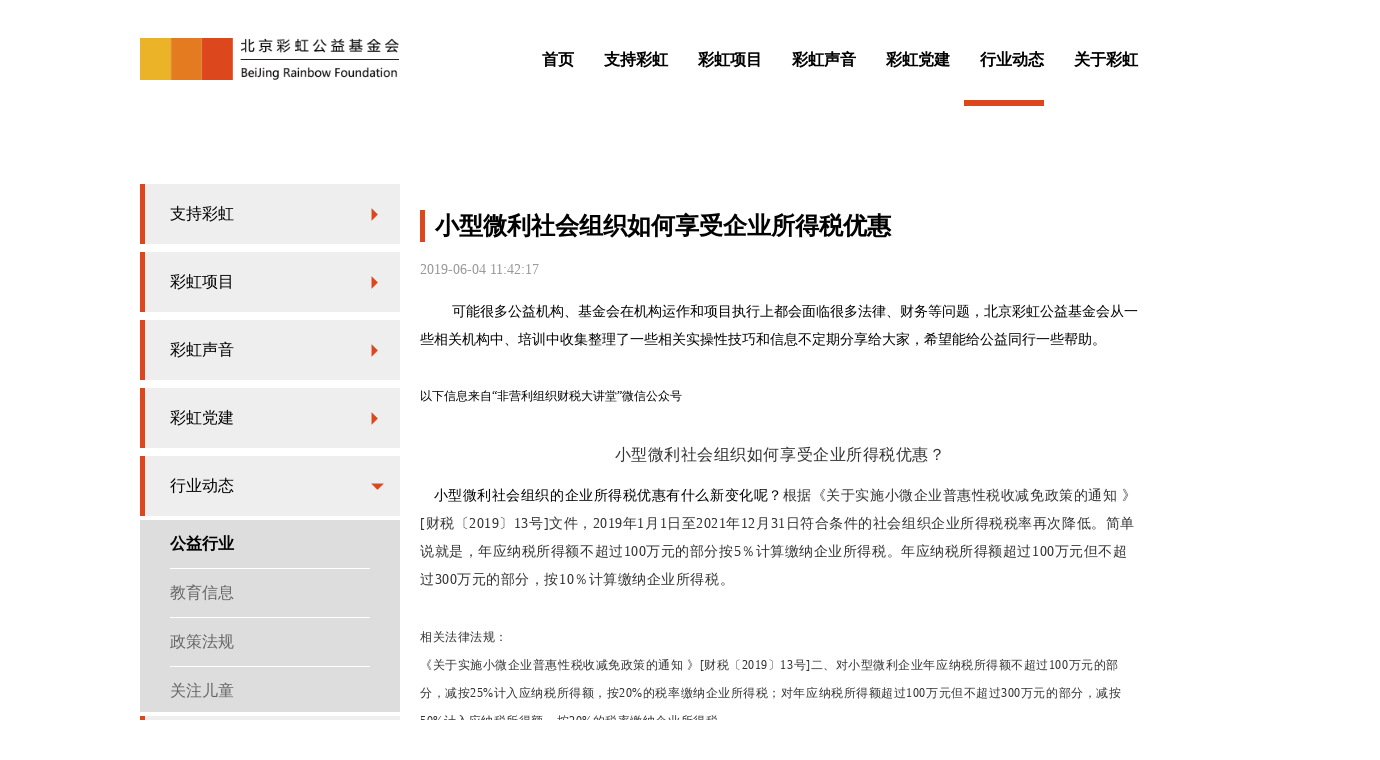

--- FILE ---
content_type: text/html; charset=UTF-8
request_url: http://www.rainbowfoundation.cn/news/media/291
body_size: 6106
content:
<!doctype html>
<html>
<head>
    <base href="http://www.rainbowfoundation.cn/"/>
    <title>小型微利社会组织如何享受企业所得税优惠|公益行业|北京彩虹公益基金会</title>
    <meta charset="utf-8">
    <meta name="keywords" content="北京彩虹公益基金会,彩虹,彩虹基金会,彩虹公益,童书盟,留守儿童,流动儿童" />
    <meta name="description" content="【北京彩虹公益基金会唯一官方网站，网址已在北京市民政局备案登记】基金会于2013年在北京市民政局注册成立，旨在关注教育，帮助孩子自信、健康、有尊严的成长。促进中国困境儿童（留守儿童、流动儿童）享有平等教育的机会，资助贫困学生、提高儿童人文素养、开展儿童心灵成长教育。" />
    <meta name="author" content="北京拓创迪信息技术有限公司" />
    <meta name="copyright" content="Copyright ©2016 北京彩虹公益基金会 Inc. All Rights Reserved" />
    <script src="assets/pc/js/jquery.min.js"></script>
    <script src="assets/pc/js/jquery.SuperSlide.js"></script>
    <script src="assets/pc/js/main.js?v=2.0"></script>
    <link rel="stylesheet" type="text/css" href="assets/pc/css/style.css?v=2.0">
</head>
<body class="body6 new_body">
<div class="header_body">

    <div class="nav_body">
    <div class="main_nav">
        <ul class="nav_list">
            <li class="nav_one nav1">
                <a href="/">首页</a>
            </li>
                            <li class="nav_one nav2">
                    <a href="/support">支持彩虹</a>
                    <ul class="nav_two nav_two2">
                                                    <li class="nav_two_li">
                                <a class="nav_two_a" href="/support/volunteer">加入志愿者</a>
                                                            </li>
                                                    <li class="nav_two_li">
                                <a class="nav_two_a" href="/support/partner">成为合作伙伴</a>
                                                            </li>
                                                    <li class="nav_two_li">
                                <a class="nav_two_a" href="/support/job">加入彩虹</a>
                                                            </li>
                                            </ul>
                </li>
                                <li class="nav_one nav3">
                    <a href="/project">彩虹项目</a>
                    <ul class="nav_two nav_two3">
                                                    <li class="nav_two_li">
                                <a class="nav_two_a" href="/project/rainbow-home">彩虹之家</a>
                                                            </li>
                                                    <li class="nav_two_li">
                                <a class="nav_two_a" href="/project/chorus">彩虹合唱团</a>
                                                            </li>
                                                    <li class="nav_two_li">
                                <a class="nav_two_a" href="/project/tech-dream">彩虹科技梦</a>
                                                            </li>
                                                    <li class="nav_two_li">
                                <a class="nav_two_a" href="/project/nature-education">自然教育</a>
                                                            </li>
                                                    <li class="nav_two_li">
                                <a class="nav_two_a" href="/project/other">其它项目</a>
                                                            </li>
                                            </ul>
                </li>
                                <li class="nav_one nav4">
                    <a href="/voice">彩虹声音</a>
                    <ul class="nav_two nav_two4">
                                                    <li class="nav_two_li">
                                <a class="nav_two_a" href="/voice/achievement">彩虹成果</a>
                                                            </li>
                                                    <li class="nav_two_li">
                                <a class="nav_two_a" href="/voice/future-plan">彩虹计划</a>
                                                            </li>
                                                    <li class="nav_two_li">
                                <a class="nav_two_a" href="/voice/annals">彩虹年报</a>
                                                            </li>
                                            </ul>
                </li>
                                <li class="nav_one nav5">
                    <a href="/party-building">彩虹党建</a>
                    <ul class="nav_two nav_two5">
                                                    <li class="nav_two_li">
                                <a class="nav_two_a" href="/party-building/dialogue">学习讲话</a>
                                                            </li>
                                                    <li class="nav_two_li">
                                <a class="nav_two_a" href="/party-building/poverty-relief">精准扶贫</a>
                                                            </li>
                                                    <li class="nav_two_li">
                                <a class="nav_two_a" href="/party-building/communication ">交流共建</a>
                                                            </li>
                                            </ul>
                </li>
                                <li class="nav_one nav6">
                    <a href="/news">行业动态</a>
                    <ul class="nav_two nav_two6">
                                                    <li class="nav_two_li">
                                <a class="nav_two_a" href="/news/media">公益行业</a>
                                                            </li>
                                                    <li class="nav_two_li">
                                <a class="nav_two_a" href="/news/education">教育信息</a>
                                                            </li>
                                                    <li class="nav_two_li">
                                <a class="nav_two_a" href="/news/3">政策法规</a>
                                                            </li>
                                                    <li class="nav_two_li">
                                <a class="nav_two_a" href="/news/focusing">关注儿童</a>
                                                            </li>
                                            </ul>
                </li>
                                <li class="nav_one nav7">
                    <a href="/about-us">关于彩虹</a>
                    <ul class="nav_two nav_two7">
                                                    <li class="nav_two_li">
                                <a class="nav_two_a" href="/about-us/intro">基金会简介</a>
                                                            </li>
                                                    <li class="nav_two_li">
                                <a class="nav_two_a" href="/about-us/join-us">合作伙伴</a>
                                                            </li>
                                                    <li class="nav_two_li">
                                <a class="nav_two_a" href="/about-us/updates">基金会动态</a>
                                                            </li>
                                                    <li class="nav_two_li">
                                <a class="nav_two_a" href="/about-us/rainbow-album">看见彩虹</a>
                                                            </li>
                                                    <li class="nav_two_li">
                                <a class="nav_two_a" href="/about-us/public">公开透明</a>
                                                            </li>
                                            </ul>
                </li>
                            <!-- <li class="nav_one nav8">
                <a href="#">爱心捐赠入口</a>
            </li> -->
        </ul>
    </div>
    <div class="nav_top_left"><a href="/"><img src="assets/pc/images/logo.png" class="logo" /></a></div>
    <!-- <div class="nav_top_right"><a href="#">爱心捐赠入口</a></div> -->
</div></div>

<div class="about_panel ">
    <div class="about_main clearfix">
        <div class="right">
            <div class="right_news_title">小型微利社会组织如何享受企业所得税优惠</div>
            <div class="right_news_date">2019-06-04 11:42:17</div>

            <div class="news_content">
                <p><span style="font-family: &quot;Microsoft YaHei&quot;;">&nbsp; &nbsp; &nbsp; &nbsp; 可能很多公益机构、基金会在机构运作和项目执行上都会面临很多法律、财务等问题，北京彩虹公益基金会从一些相关机构中、培训中收集整理了一些相关实操性技巧和信息不定期分享给大家，希望能给公益同行一些帮助。&nbsp;&nbsp;</span></p><p><br/></p><p><span style="font-size: 12px;">以下信息来自“非营利组织财税大讲堂”微信公众号</span></p><p><br/></p><h2 class="rich_media_title" style="margin: 0px 0px 14px; padding: 0px; font-weight: 400; font-size: 22px; line-height: 1.4; color: rgb(51, 51, 51); font-family: -apple-system-font, BlinkMacSystemFont, &quot;Helvetica Neue&quot;, &quot;PingFang SC&quot;, &quot;Hiragino Sans GB&quot;, &quot;Microsoft YaHei UI&quot;, &quot;Microsoft YaHei&quot;, Arial, sans-serif; letter-spacing: 0.544px; white-space: normal; background-color: rgb(255, 255, 255); text-align: center;"><span style="font-size: 16px;">小型微利社会组织如何享受企业所得税优惠？</span></h2><p><span style="font-size: 14px;"><span style="margin: 0px; padding: 0px; max-width: 100%; letter-spacing: 0.544px; background-color: rgb(255, 255, 255); text-indent: 28px; text-align: justify; font-family: 宋体; box-sizing: border-box !important; overflow-wrap: break-word !important;">&nbsp; &nbsp;小型微利社会组织的企业所得税优惠有什么新变化呢？</span><span style="margin: 0px; padding: 0px; max-width: 100%; color: rgb(51, 51, 51); letter-spacing: 0.544px; background-color: rgb(255, 255, 255); text-indent: 28px; text-align: justify; font-family: 宋体; box-sizing: border-box !important; overflow-wrap: break-word !important;">根据</span><span style="margin: 0px; padding: 0px; max-width: 100%; color: rgb(51, 51, 51); letter-spacing: 0.544px; background-color: rgb(255, 255, 255); text-indent: 28px; text-align: justify; font-family: Calibri; box-sizing: border-box !important; overflow-wrap: break-word !important;"><span style="margin: 0px; padding: 0px; max-width: 100%; font-family: 宋体;">《关于实施小微企业普惠性税收减免政策的通知</span>&nbsp;<span style="margin: 0px; padding: 0px; max-width: 100%; font-family: 宋体;">》</span></span><span style="margin: 0px; padding: 0px; max-width: 100%; color: rgb(51, 51, 51); letter-spacing: 0.544px; background-color: rgb(255, 255, 255); text-indent: 28px; text-align: justify; font-family: 宋体; box-sizing: border-box !important; overflow-wrap: break-word !important;">[</span><span style="margin: 0px; padding: 0px; max-width: 100%; color: rgb(51, 51, 51); letter-spacing: 0.544px; background-color: rgb(255, 255, 255); text-indent: 28px; text-align: justify; font-family: Calibri; box-sizing: border-box !important; overflow-wrap: break-word !important;"><span style="margin: 0px; padding: 0px; max-width: 100%; font-family: 宋体;">财税〔</span>2019<span style="margin: 0px; padding: 0px; max-width: 100%; font-family: 宋体;">〕</span>13<span style="margin: 0px; padding: 0px; max-width: 100%; font-family: 宋体;">号</span>]</span><span style="margin: 0px; padding: 0px; max-width: 100%; color: rgb(51, 51, 51); letter-spacing: 0.544px; background-color: rgb(255, 255, 255); text-indent: 28px; text-align: justify; font-family: 宋体; box-sizing: border-box !important; overflow-wrap: break-word !important;">文件，2019年<span style="margin: 0px; padding: 0px; max-width: 100%; font-family: Calibri;">1</span>月<span style="margin: 0px; padding: 0px; max-width: 100%; font-family: Calibri;">1</span>日至<span style="margin: 0px; padding: 0px; max-width: 100%; font-family: Calibri;">2021</span>年<span style="margin: 0px; padding: 0px; max-width: 100%; font-family: Calibri;">12</span>月<span style="margin: 0px; padding: 0px; max-width: 100%; font-family: Calibri;">31</span>日符合条件的社会组织企业所得税税率再次降低。简单说就是</span><span style="margin: 0px; padding: 0px; max-width: 100%; color: rgb(51, 51, 51); letter-spacing: 0.544px; background-color: rgb(255, 255, 255); text-indent: 28px; text-align: justify; font-family: Calibri; box-sizing: border-box !important; overflow-wrap: break-word !important;"><span style="margin: 0px; padding: 0px; max-width: 100%; font-family: 宋体;">，年应纳税所得额不超过</span>100<span style="margin: 0px; padding: 0px; max-width: 100%; font-family: 宋体;">万元的部分按</span>5<span style="margin: 0px; padding: 0px; max-width: 100%; font-family: 宋体;">％</span></span><span style="margin: 0px; padding: 0px; max-width: 100%; color: rgb(51, 51, 51); letter-spacing: 0.544px; background-color: rgb(255, 255, 255); text-indent: 28px; text-align: justify; font-family: 宋体; box-sizing: border-box !important; overflow-wrap: break-word !important;">计算缴纳企业所得税</span><span style="margin: 0px; padding: 0px; max-width: 100%; color: rgb(51, 51, 51); letter-spacing: 0.544px; background-color: rgb(255, 255, 255); text-indent: 28px; text-align: justify; font-family: Calibri; box-sizing: border-box !important; overflow-wrap: break-word !important;"><span style="margin: 0px; padding: 0px; max-width: 100%; font-family: 宋体;">。年应纳税所得额超过</span>100<span style="margin: 0px; padding: 0px; max-width: 100%; font-family: 宋体;">万元但不超过</span>300<span style="margin: 0px; padding: 0px; max-width: 100%; font-family: 宋体;">万元的部分，按</span>10<span style="margin: 0px; padding: 0px; max-width: 100%; font-family: 宋体;">％</span></span><span style="margin: 0px; padding: 0px; max-width: 100%; color: rgb(51, 51, 51); letter-spacing: 0.544px; background-color: rgb(255, 255, 255); text-indent: 28px; text-align: justify; font-family: 宋体; box-sizing: border-box !important; overflow-wrap: break-word !important;">计算缴纳企业所得税。</span></span></p><p><span style="margin: 0px; padding: 0px; max-width: 100%; color: rgb(51, 51, 51); font-size: 16px; letter-spacing: 0.544px; background-color: rgb(255, 255, 255); text-indent: 28px; text-align: justify; font-family: 宋体; box-sizing: border-box !important; overflow-wrap: break-word !important;"><br/></span></p><p><span style="margin: 0px; padding: 0px; max-width: 100%; color: rgb(51, 51, 51); letter-spacing: 0.544px; background-color: rgb(255, 255, 255); text-indent: 28px; text-align: justify; font-family: 宋体; font-size: 12px; box-sizing: border-box !important; overflow-wrap: break-word !important;">相关法律法规：</span></p><p><span style="margin: 0px; padding: 0px; max-width: 100%; color: rgb(51, 51, 51); letter-spacing: 0.544px; background-color: rgb(255, 255, 255); text-indent: 28px; text-align: justify; font-family: 宋体; font-size: 12px; box-sizing: border-box !important; overflow-wrap: break-word !important;"><span style="margin: 0px; padding: 0px; max-width: 100%; color: rgb(51, 51, 51); letter-spacing: 0.544px; text-align: justify; text-indent: 28px; background-color: rgb(255, 255, 255); font-family: Calibri;">《关于实施小微企业普惠性税收减免政策的通知&nbsp;》</span>[<span style="margin: 0px; padding: 0px; max-width: 100%; color: rgb(51, 51, 51); letter-spacing: 0.544px; text-align: justify; text-indent: 28px; background-color: rgb(255, 255, 255); font-family: Calibri;">财税〔2019〕13号]</span>二、对小型微利企业年应纳税所得额不超过100万元的部分，减按<span style="color: rgb(51, 51, 51); letter-spacing: 0.544px; background-color: rgb(255, 255, 255); text-indent: 28px; text-align: justify; margin: 0px; padding: 0px; max-width: 100%; font-family: Calibri;">25%</span>计入应纳税所得额，按<span style="color: rgb(51, 51, 51); letter-spacing: 0.544px; background-color: rgb(255, 255, 255); text-indent: 28px; text-align: justify; margin: 0px; padding: 0px; max-width: 100%; font-family: Calibri;">20%</span>的税率缴纳企业所得税；对年应纳税所得额超过<span style="color: rgb(51, 51, 51); letter-spacing: 0.544px; background-color: rgb(255, 255, 255); text-indent: 28px; text-align: justify; margin: 0px; padding: 0px; max-width: 100%; font-family: Calibri;">100</span>万元但不超过<span style="color: rgb(51, 51, 51); letter-spacing: 0.544px; background-color: rgb(255, 255, 255); text-indent: 28px; text-align: justify; margin: 0px; padding: 0px; max-width: 100%; font-family: Calibri;">300</span>万元的部分，减按<span style="color: rgb(51, 51, 51); letter-spacing: 0.544px; background-color: rgb(255, 255, 255); text-indent: 28px; text-align: justify; margin: 0px; padding: 0px; max-width: 100%; font-family: Calibri;">50%</span>计入应纳税所得额，按<span style="color: rgb(51, 51, 51); letter-spacing: 0.544px; background-color: rgb(255, 255, 255); text-indent: 28px; text-align: justify; margin: 0px; padding: 0px; max-width: 100%; font-family: Calibri;">20%</span>的税率缴纳企业所得税。</span></p>            </div>

            <div class="right_news_bottom_page">
                <div class="right_news_page">
                    <div class="bdsharebuttonbox"><a href="#" class="bds_more" data-cmd="more"></a><a href="#" class="bds_tsina" data-cmd="tsina" title="分享到新浪微博"></a><a href="#" class="bds_weixin" data-cmd="weixin" title="分享到微信"></a><a href="#" class="bds_qzone" data-cmd="qzone" title="分享到QQ空间"></a><a href="#" class="bds_tqq" data-cmd="tqq" title="分享到腾讯微博"></a><a href="#" class="bds_renren" data-cmd="renren" title="分享到人人网"></a></div>
<script>window._bd_share_config={"common":{"bdSnsKey":{},"bdText":"","bdMini":"2","bdMiniList":false,"bdPic":"","bdStyle":"0","bdSize":"24"},"share":{}};with(document)0[(getElementsByTagName('head')[0]||body).appendChild(createElement('script')).src='http://bdimg.share.baidu.com/static/api/js/share.js?v=89860593.js?cdnversion='+~(-new Date()/36e5)];</script>
                    <a href="#" class="prev_btn" style="display:none">&lt; 上一篇</a>
                    <a href="#" class="next_btn" style="display:none">下一篇	&gt;</a>
                </div>
            </div>

        </div>
        <div class="left">
                                    <div class="list_left_nav_level1 ">
                <a href="/support" id="current" class="list_left_nav_level1_link">支持彩虹</a>
            </div>
            <ul class="list_left_nav_level2 ">
                                <li>
                    <a class="" href="/support/volunteer">加入志愿者</a>
                </li>
                                <li>
                    <a class="" href="/support/partner">成为合作伙伴</a>
                </li>
                                <li>
                    <a class="" href="/support/job">加入彩虹</a>
                </li>
                            </ul>
                        <div class="list_left_nav_level1 ">
                <a href="/project" id="current" class="list_left_nav_level1_link">彩虹项目</a>
            </div>
            <ul class="list_left_nav_level2 ">
                                <li>
                    <a class="" href="/project/rainbow-home">彩虹之家</a>
                </li>
                                <li>
                    <a class="" href="/project/chorus">彩虹合唱团</a>
                </li>
                                <li>
                    <a class="" href="/project/tech-dream">彩虹科技梦</a>
                </li>
                                <li>
                    <a class="" href="/project/nature-education">自然教育</a>
                </li>
                                <li>
                    <a class="" href="/project/other">其它项目</a>
                </li>
                            </ul>
                        <div class="list_left_nav_level1 ">
                <a href="/voice" id="current" class="list_left_nav_level1_link">彩虹声音</a>
            </div>
            <ul class="list_left_nav_level2 ">
                                <li>
                    <a class="" href="/voice/achievement">彩虹成果</a>
                </li>
                                <li>
                    <a class="" href="/voice/future-plan">彩虹计划</a>
                </li>
                                <li>
                    <a class="" href="/voice/annals">彩虹年报</a>
                </li>
                            </ul>
                        <div class="list_left_nav_level1 ">
                <a href="/party-building" id="current" class="list_left_nav_level1_link">彩虹党建</a>
            </div>
            <ul class="list_left_nav_level2 ">
                                <li>
                    <a class="" href="/party-building/dialogue">学习讲话</a>
                </li>
                                <li>
                    <a class="" href="/party-building/poverty-relief">精准扶贫</a>
                </li>
                                <li>
                    <a class="" href="/party-building/communication ">交流共建</a>
                </li>
                            </ul>
                        <div class="list_left_nav_level1 current">
                <a href="/news" id="current" class="list_left_nav_level1_link">行业动态</a>
            </div>
            <ul class="list_left_nav_level2 current">
                                <li>
                    <a class="current" href="/news/media">公益行业</a>
                </li>
                                <li>
                    <a class="" href="/news/education">教育信息</a>
                </li>
                                <li>
                    <a class="" href="/news/3">政策法规</a>
                </li>
                                <li>
                    <a class="" href="/news/focusing">关注儿童</a>
                </li>
                            </ul>
                        <div class="list_left_nav_level1 ">
                <a href="/about-us" id="current" class="list_left_nav_level1_link">关于彩虹</a>
            </div>
            <ul class="list_left_nav_level2 ">
                                <li>
                    <a class="" href="/about-us/intro">基金会简介</a>
                </li>
                                <li>
                    <a class="" href="/about-us/join-us">合作伙伴</a>
                </li>
                                <li>
                    <a class="" href="/about-us/updates">基金会动态</a>
                </li>
                                <li>
                    <a class="" href="/about-us/rainbow-album">看见彩虹</a>
                </li>
                                <li>
                    <a class="" href="/about-us/public">公开透明</a>
                </li>
                            </ul>
                        <script>
                $('.list_left_nav_level2').css({overflow:'hidden'});
                $('.list_left_nav_level2').height(0);
                $('.list_left_nav_level1 > a').attr('isleft','false');
                $('.list_left_nav_level1 > a').attr('id','current2');
                $('.list_left_nav_level1 > a').bind('click',function(e){
                    if($(this).attr('isleft') == 'false'){
                        $(this).attr('isleft','true');
                        var index = $('.list_left_nav_level1 > a').index(this);
                        // $('.list_left_nav_level2').height();
                        $('.list_left_nav_level2').eq(index).animate({height:$('.list_left_nav_level2').eq(index).find('li').length*48});
                        $('.list_left_nav_level1 > a').eq(index).attr('id','current3');
                    }else{
                        $(this).attr('isleft','false');
                        var index = $('.list_left_nav_level1 > a').index(this);
                        // $('.list_left_nav_level2').height();
                        $('.list_left_nav_level2').eq(index).animate({height:0});
                        $('.list_left_nav_level1 > a').eq(index).attr('id','current2');
                    }
                    return false;
                });
                $('.list_left_nav_level2.current').animate({height:$('.list_left_nav_level2.current').find('li').length*48});
                $('.list_left_nav_level1.current > a').attr('id','current3');
            </script>
            <div class="h50"></div>

            <div class="left_video_body" style="display:none">
                <div class="title clearfix">
                    <img src="assets/pc/images/video_icon.png" />
                    <span>热门视频</span>
                </div>
                <img src="assets/pc/images/v_img.jpg" class="v_img" />
                <img src="assets/pc/images/video_bg.png" class="left_video_bg" />
                <a href="#" class="left_video_link">视频标题视频标题视频标题视频标题</a>
            </div>

            <div class="h50"></div>
            <div class="left_jingxuan_body" style="display:none">
                <div class="title clearfix">
                    <img src="assets/pc/images/jingxuan_icon.png" />
                    <span>彩虹精选</span>
                </div>
                <img src="assets/pc/images/v_img2.jpg" class="v_img2" />
                <img src="assets/pc/images/jingxuan_bg.png" class="left_jingxuan_bg" />
                <img src="assets/pc/images/jingxuan_kou.png" class="left_jingxuan_icon" />
                <a href="#" class="left_jingxuan_link">视频标题视频标题视频标题视频标题</a>
            </div>


        </div>
    </div>

</div>

<div class="footer_body">
    <div class="footer_top clearfix">
        <!--         <dl class="f_list f_list1">
            <dt><a href="/support">支持彩虹</a></dt>
                        <dd><a class="nav_two_a" href="/support/volunteer">加入志愿者</a></dd>
                        <dd><a class="nav_two_a" href="/support/partner">成为合作伙伴</a></dd>
                        <dd><a class="nav_two_a" href="/support/job">加入彩虹</a></dd>
                    </dl>
                <dl class="f_list f_list2">
            <dt><a href="/project">彩虹项目</a></dt>
                        <dd><a class="nav_two_a" href="/project/rainbow-home">彩虹之家</a></dd>
                        <dd><a class="nav_two_a" href="/project/chorus">彩虹合唱团</a></dd>
                        <dd><a class="nav_two_a" href="/project/tech-dream">彩虹科技梦</a></dd>
                        <dd><a class="nav_two_a" href="/project/nature-education">自然教育</a></dd>
                        <dd><a class="nav_two_a" href="/project/other">其它项目</a></dd>
                    </dl>
                <dl class="f_list f_list3">
            <dt><a href="/voice">彩虹声音</a></dt>
                        <dd><a class="nav_two_a" href="/voice/achievement">彩虹成果</a></dd>
                        <dd><a class="nav_two_a" href="/voice/future-plan">彩虹计划</a></dd>
                        <dd><a class="nav_two_a" href="/voice/annals">彩虹年报</a></dd>
                    </dl>
                <dl class="f_list f_list4">
            <dt><a href="/party-building">彩虹党建</a></dt>
                        <dd><a class="nav_two_a" href="/party-building/dialogue">学习讲话</a></dd>
                        <dd><a class="nav_two_a" href="/party-building/poverty-relief">精准扶贫</a></dd>
                        <dd><a class="nav_two_a" href="/party-building/communication ">交流共建</a></dd>
                    </dl>
                <dl class="f_list f_list5">
            <dt><a href="/news">行业动态</a></dt>
                        <dd><a class="nav_two_a" href="/news/media">公益行业</a></dd>
                        <dd><a class="nav_two_a" href="/news/education">教育信息</a></dd>
                        <dd><a class="nav_two_a" href="/news/3">政策法规</a></dd>
                        <dd><a class="nav_two_a" href="/news/focusing">关注儿童</a></dd>
                    </dl>
                <dl class="f_list f_list6">
            <dt><a href="/about-us">关于彩虹</a></dt>
                        <dd><a class="nav_two_a" href="/about-us/intro">基金会简介</a></dd>
                        <dd><a class="nav_two_a" href="/about-us/join-us">合作伙伴</a></dd>
                        <dd><a class="nav_two_a" href="/about-us/updates">基金会动态</a></dd>
                        <dd><a class="nav_two_a" href="/about-us/rainbow-album">看见彩虹</a></dd>
                        <dd><a class="nav_two_a" href="/about-us/public">公开透明</a></dd>
                    </dl>
         -->

        <div class="footer_tab_body">
            <div class="footer_tab_body_top">
                <span class="current"><a href="#">捐赠伙伴</a></span>
                <span><a href="#">公募支持</a></span>
                <span><a href="#">合作伙伴</a></span>
            </div>
            <div class="footer_tab_body_bottom">
                <div class="footer_tab_body_bottom_list">
                    <div class="footer_tab_body_bottom_list_main">
                        <div class="footer_tab_body_bottom_list_main_li">
                                                            <a href=""><img src="/upload/news/26a0bc705ce0c6fd0ecf05f7965a2239.png" /></a>
                                                            <a href=""><img src="/upload/news/19273dbd7c827448e3dbba00984eef50.jpg" /></a>
                                                            <a href=""><img src="/upload/news/6887e41083aa18298ec56f6f34b2aeb9.jpg" /></a>
                                                            <a href=""><img src="/upload/news/b368ca3c70cc42746057295dd0664ac7.png" /></a>
                                                            <a href=""><img src="/upload/news/e4cc05ddc711b6ea2bfb3fbf95e106a4.png" /></a>
                                                            <a href=""><img src="/upload/news/35a451450972142451e8141ff47392ce.png" /></a>
                                                            <a href=""><img src="/upload/news/caa59afc4ae415bf0ae19ae302759c1e.png" /></a>
                                                            <a href=""><img src="/upload/news/b880cc789a176b8bf57b26a5e5267ecb.jpg" /></a>
                                                            <a href=""><img src="/upload/news/70c455048acf51f5b45d7c1b8906a2b5.jpg" /></a>
                                                            <a href=""><img src="/upload/news/cf8ede1d5b5f7e6f7acc821424b1383b.jpg" /></a>
                                                    </div>
                    </div>
                
                </div>
                <div class="footer_tab_body_bottom_list">
                                    <a href=""><img src="/upload/news/32a58be1de1078b300bc10c23ef21cb9.jpg" /></a>
                                    <a href=""><img src="/upload/news/0a0df018a1245bec85781761bb322949.jpg" /></a>
                                </div>
                <div class="footer_tab_body_bottom_list">
                                    <a href=""><img src="/upload/news/71497064f1ebd8afe7b7a9b0e1b43435.jpg" /></a>
                                    <a href=""><img src="/upload/news/caca77d5bbf7fb32abdf9a340dfe0783.jpg" /></a>
                                    <a href=""><img src="/upload/news/b880cc789a176b8bf57b26a5e5267ecb.jpg" /></a>
                                    <a href=""><img src="/upload/news/70c455048acf51f5b45d7c1b8906a2b5.jpg" /></a>
                                    <a href=""><img src="/upload/news/cf8ede1d5b5f7e6f7acc821424b1383b.jpg" /></a>
                                    <a href=""><img src="/upload/news/2a6eb405f0f549d71856cf4dfb1057cb.jpg" /></a>
                                    <a href=""><img src="/upload/news/83f809979f035d0105ac91bb96fad364.jpg" /></a>
                                </div>
            </div>
        </div>


    </div>
    <div class="footer_bottom">
        <div class="w1280 align-center">
            地址：北京市丰台区南三环西路91号院宝隆大厦2层201-CX47   邮编：100015    电话：18201620057    <br />
            版权所有    北京彩虹公益基金会   保留所有权利<br />
            <a href="https://beian.miit.gov.cn/" target="_blank" style="color:white"> 京ICP备18020088号-1</a>
        </div>

    </div>
</div>

</body>
</html>

--- FILE ---
content_type: text/css
request_url: http://www.rainbowfoundation.cn/assets/pc/css/style.css?v=2.0
body_size: 21523
content:
html,body,div,dl,dt,dd,ul,ol,li,h1,h2,h3,h4,h5,h6,pre,form,fieldset,input,select,textarea,p,blockquote,table,strong,th,td,frameset,frame,iframe,span,em,img,acronym,abbr{padding: 0;margin: 0;border:none;}table{border-collapse: collapse;border-spacing: 0;}img{ vertical-align:middle;}ol,ul,li{list-style: none;}address,caption,cite,code,dfn,th,var{font-weight: normal;font-style: normal;}h1,h2,h3,h4,h5,h6{font-size: 100%;}q:before,q:after{content: '';}input,select{ vertical-align:middle;}

body{ font-family:"Microsoft YaHei";font-size: 12px; color:#000000;}
a{color:#000; text-decoration: none;}
a:hover{text-decoration: none;}
.h50{ height: 50px; width:100%; clear: both;}
.clearfix:after {
	visibility: hidden;
	display: block;
	font-size: 0;
	content: " ";
	clear: both;
	height: 0;
  }
.align-center {text-align: center}

.w1400{margin:0 auto; width:1400px;}
.w1280{margin:0 auto; width:1000px;}
.header_body{width:100%; position: relative;}
.nav_body{ position: absolute;left:50%; top:0px;width:1000px; height: 106px; background-color: rgba(255,255,255);margin-left:-500px;}
.logo{ position: absolute;  top:38px;height:42px;}
.share_body{ position: absolute; right:0px; top:0px;width:210px;border-left:1px solid #dfdede; height: 120px;}
.share_body img{float:left;margin:48px 0 0 30px; cursor: pointer;}

.nav_top_left{float:left;margin-left:-100%;height: 100px;width:340px;}
.nav_top_right{ height: 106px;width:240px;border-left:1px solid #8099cc; position: absolute;right:0px; top:0px;background-color: #e59a86;text-align: center}
.nav_top_right a{color:#FFFFFF;font-size:24px;line-height: 110px;}
.main_nav{float: left;width: 100%;}
.nav_list{ height:100px;margin:0 auto;margin-left:340px;}
.nav_list .nav_one{font-size:16px; font-weight: bold; float:left;width:80px;margin-left:14px;position: relative;line-height: 120px;text-align:right}
/* .nav_list .nav_one.nav7 a{color:#dc471e;} */
.nav_list .nav_two{width:186px; position: absolute;left:0;top:106px;padding:19px 0; background-color: #eeeeee; display: none;}
.nav_two_li{ padding:0 19px;  position: relative;}
.nav_two_li a{font-size:14px; display: block;height: 48px; line-height: 48px;text-align: left;font-weight: normal;border-bottom:1px solid #e59a86;background: url("../images/san1.png") no-repeat right center;}
.nav_three{ position: absolute;left:133px; top:0px; background-color: #dddddd; padding:19px 0; display: none;}
.nav_three .nav_three_li{width:95px;padding:0 19px;}
.nav_three .nav_three_li a{ display: block;width:95px; height: 48px; line-height: 48px; border-bottom:1px solid #fff; background: none;}

.nav_list #nav_current{border-bottom:6px solid #dc471e; height: 100px;}
.nav_list #nav_three_current{background: url("../images/san2.png") no-repeat right center;}




.body1 .nav1,.body2 .nav2,.body3 .nav3,.body4 .nav4,.body5 .nav5,.body6 .nav6,.body7 .nav7{border-bottom:6px solid #dc471e; height: 100px;}

.footer_body{ color:#fff;}
.footer_bottom{border-top:1px solid #fff; line-height: 40px; background-color: #dc471e;padding:30px 60px 30px 60px;}
.footer_top{width:1000px;margin:0 auto;}
.footer_top dt{font-size:18px;}
.footer_top dd{font-size:14px;}
.footer_top .f_list{float:left; text-align: left;}
.footer_top .f_list{ line-height: 36px;}
.footer_top .f_list a{color:#fff;}
.footer_top .f_list1{width:245px;}
.footer_top .f_list2{width:245px;}
.footer_top .f_list3{width:245px;}
.footer_top .f_list4{width:245px;}
.footer_top .f_list5{width:240px;}
.footer_top .f_list6{width:55px;}

.index_content4{width:100%; background-color: #fffbeb;padding:50px 0;}
.index_content3_list li{float:left;margin-right:26px;width:300px; height: 170px;}
.index_content3_list li a{display: block;width:215px; height: 215px;padding-top:20px;padding-left:20px;}
.index_content3_list li .title{padding-top:10px;padding-bottom:5px; background-color: rgba(255,255,255,1);padding-left:14px;padding-right:14px; font-size:15px; font-weight: bold;float:left;}
.index_content3_list li .p{padding-top:5px;padding-bottom:10px; background-color: rgba(255,255,255,1);padding-left:14px;padding-right:14px;width:230px; line-height: 20px; font-size:13px;float:left;}
.index_content3_list li .xiangqing{ width: 100px; height: 30px; line-height: 30px; text-align: center; color:#fff; background-color: #dc471e;font-size:14px; float:left;margin-top:15px;margin-bottom:10px;border-radius: 5px;}
.index_content3_list li.none{margin-right:0px;}
.index_content3_list_bg1{ background: url("../images/index_con3_img1.png") no-repeat 0 0;}
.index_content3_list_bg2{ background: url("../images/index_con3_img2.png") no-repeat 0 0;}
.index_content3_list_bg3{ background: url("../images/index_con3_img3.png") no-repeat 0 0;}
.index_content3_list_bg4{ background: url("../images/index_con3_img4.png") no-repeat 0 0;}



.index_content2{width:1000px;margin:0 auto; padding:30px 0 50px 0; position: relative;}
.index_content2 .title{ text-align: center;}
.left_arrow2{ position: absolute; left:0px; top:199px; cursor: pointer;}
.right_arrow2{ position: absolute; right:0px; top:199px; cursor: pointer;}
.index_content2_main{ position:relative;width:896px; height: 265px; overflow: hidden;float:left;margin:20px 0 0 51px;}
.index_content2_main_list{width:1000%;position: absolute; left:0px; top:0px;}
.index_content2_main_list li{float:left;width:265px; height: 250px;border:1px solid #999999; margin-left:20px; cursor: pointer; position: absolute; left:0px; top:0px;}

.index_content2_main_list li .red_bg img{ width: 100%;}
.red_bg{ position: absolute; left:0px; top:0px;}
.index_con2_img{ position: absolute; left:9px; top:9px;width:247px;height:188px;}
.index_content2_main_list li .title{margin-top:192px; padding-left:9px; height: 36px; line-height: 36px;font-size:16px; font-weight: bold;}
.index_content2_main_list li .title img{ float:left;margin-top:22px;margin-right:7px;}
.index_content2_main_list li .title span{float:left;margin-top:13px; width: 222px; height: 30px; overflow: hidden;}
.index_content2_main_list_li_over{ position: absolute; left:0px; top:0px;width:265px; height: 250px; background: #e30613; background: url("../images/outwork_bg.png") no-repeat 0 0;}
.index_content2_main_list_li_over .h1{width:254px;margin:0 auto; border-bottom:1px solid #fff;padding-bottom:22px;float:left;margin-left:7px;margin-top:0px;}
.index_content2_main_list_li_over .h1 img{ float:left;margin-top:14px;margin-right:7px;}
.index_content2_main_list_li_over .h1 span{float:left;margin-top:13px;color:#fff;font-size:16px; font-weight: bold; width: 222px; height: 22px; overflow: hidden;}
.index_content2_main_list_li_over .p{font-size:18px;color:#fff; line-height: 26px;width:250px;float:left;padding-top:10px;margin-left:7px;}


.banner_body{ width:1000px; position: relative; overflow: hidden;margin:0 auto;}
.about_body{ width:100%; height: 300px; position: relative; background: url("../images/about_banner.jpg") no-repeat center 0;}
.partner_banner{ width:100%; height: 300px; position: relative; background: url("../images/partner_banner.jpg") no-repeat center 0;}
.ourwork_banner{ width:100%; height: 300px; position: relative; background: url("../images/ourwork_banner.jpg") no-repeat center 0;}
.news_banner{ width:100%; height: 300px; position: relative; background: url("../images/news_banner.jpg") no-repeat center 0;}
.joinus_banner{ width:100%; height: 300px; position: relative; background: url("../images/joinus_banner.jpg") no-repeat center 0;}

.banner_list{ position: absolute; left:0px;top:0px;width:100%; height: 100%;}
.banner_panel{ position: absolute; left:50%;top:0px;margin-left:-500px; width:1000px; height: 720px;}
.left_arrow{ position: absolute; left:30px; top:360px; cursor: pointer;}
.right_arrow{ position: absolute; right:30px; top:360px; cursor: pointer;}

.banner_con{ position: absolute; right:70px; top:410px;width:400px; background-color: rgba(0,0,0,0.7); border-radius: 5px;padding:20px; line-height: 20px; color:#e5e3da;}
.banner_title{ position: absolute; right:0px; top:600px;}
.banner_title .h1{font-size:36px;border-radius: 5px;border-bottom-left-radius: 0px;border-bottom-right-radius: 0px; background-color: rgba(0,0,0,0.5);padding:10px; text-align: right;float:right; color:#e5e3da;}
.banner_title .h2{font-size:28px;border-radius: 5px; background-color: rgba(0,0,0,0.5);padding:10px; text-align: right;float:right;border-top-right-radius: 0px; color:#e5e3da;}
.banner_link{ position: absolute; right:0px; top:545px; background-color: #da291c;font-size:14px; border-radius: 5px; color:#fff; display: block;width:100px; height: 30px; line-height: 30px;text-align: center;}
.banner_point{ position: absolute; left:50%; bottom:50px; width:200px;margin-left:-100px; text-align: center;}
.banner_point span{ display: inline-block;width:6px; height: 6px; border-radius: 50%; background-color: #fff;border:3px solid #fff;margin-right:10px;}
.banner_point span.current{ background-color: #e30613;}

.new_body .banner_body,.new_body .header_body{ height: 150px;}
.body1 .header_body{height:150px}


.index_main1{width:100%;padding:50px 0; background-color: #f4f4f4;}
.index_content1{width:1000px;margin:0 auto;border-bottom:1px dashed #dcd8cd;padding-bottom:12px;}
.index_content1_right{width:454px; float:right;}
.index_content1_left{width:530px; float:left;}

.index_content1_right_title{width:454px;}
.index_content1_right_title .title{font-size:18px;padding-left:11px; background: url("../images/h_icon.jpg") no-repeat 0 2px;}
.index_content1_right_title .title_list{float:right;font-size:14px; }
.index_weibo{ width:454px; height: 471px; background:url("../images/weibo_bg.png") no-repeat 0 0;margin-top:15px;}
.weibo_box {width:380px;margin:0 auto;padding-top:32px;}
.weibo_box .qrcode {width:100%}

.index_content1_left_title{width:100%;}
.index_content1_left_title .title{font-size:18px;padding-left:11px;float:left; background: url("../images/h_icon.jpg") no-repeat 0 2px;}
.index_content1_left_title .title_list{float:left;font-size:14px; margin-left:40px; height: 24px; line-height: 24px;}
.index_content1_left_title .more{float:right; display: block;width:68px; height: 19px; line-height: 19px; color:#da291c; text-align: center; border-radius: 3px;font-size:14px;}

.index_news_list{width:100%; }
.index_news_list li{float:left;margin-top:20px; padding-bottom:20px;border-bottom:1px dashed #cccccc;}
.index_news_list li.none{border-bottom:none;}
.index_news_list .index_img_list{float:left;width:160px;}
.index_news_list .index_news_list_right_con{float:left;margin-left:19px;width:344px;}
.index_news_list .index_news_list_right_con .index_news_list_h1{font-size:13px; font-weight: bold;}
.index_news_list .index_news_list_right_con .index_news_list_h2{color:#999999; padding-top:7px;}
.index_news_list .index_news_list_right_con .index_news_list_h3{padding-top:3px; line-height: 20px;}
.index_news_list .index_news_list_right_con .index_news_list_h4{padding-top:3px;text-align: right;}


.index_new_main{width:1000px;margin:0 auto; padding:30px 0 50px 0; position: relative;}
.index_new_main .title{ text-align: center;}
.index_new_main_list{padding-top:35px;}
.index_new_main_list li{float:left;padding:5px 3px 10px 3px;width:240px; background: #fffbeb url("../images/index_news_bg.png") repeat-x 0 0;margin-right:5px;height:318px}
.index_new_main_list li:last-child{margin-right:0px;}
.index_new_main_list li .img img{width:240px;height: 160px;}
.index_new_main_list li .title{font-size:14px; font-weight: bold; padding-top:15px;width:96%;margin:0 auto; text-align: left;}
.index_new_main_list li .date{font-size:12px; color:#999999;border-bottom:1px solid #eeeeee; padding-bottom:10px;padding-top:10px;width:96%;margin:0 auto;}
.index_new_main_list li .con{font-size:12px; line-height: 24px;width:96%;margin:0 auto;padding-top:5px;}

.about_panel{ width:100%;padding:30px 0;}
.about_main{width:1000px;margin:0 auto;}
.about_main .right{float:right;width:720px;}
.about_main .right .about_title img{float:left;}
.about_main .right .about_title span{float:left;font-size:18px;line-height: 24px; display:block;margin-left:15px;}
.about_main .left{float:left;width:260px;}
.about_content{font-size: 14px; line-height: 28px;padding-top:25px;}



.list_left_nav_level1{margin-top:4px;width:260px;}
.list_left_nav_level1 .list_left_nav_level1_link{width:230px; height: 60px; line-height: 60px;font-size:16px; background-color: #eeeeee;padding-left:30px; display: block;}
.list_left_nav_level1 #current{border-left:5px solid #dc471e;width:230px;padding-left:25px; background:#eeeeee url("../images/l_san.png") no-repeat 226px 24px;}
.list_left_nav_level1 #current2{border-left:5px solid #dc471e;width:230px;padding-left:25px; background:#eeeeee url("../images/l_san2.png") no-repeat 226px 24px;}
.list_left_nav_level1 #current3{border-left:5px solid #dc471e;width:230px;padding-left:25px; background:#eeeeee url("../images/l_san.png") no-repeat 226px 24px;}
.list_left_nav_level2{padding:0px 30px; background-color: #dddddd;margin-top:4px;}
.list_left_nav_level2 li a{ font-size:16px; color:#666666; display: block;}
.list_left_nav_level2 li a.current{font-weight:bold;color:#000000;}
.list_left_nav_level2 li{border-bottom:1px solid #fff; height: 48px; line-height: 48px;}
.list_left_nav_level2 li:last-child{border:none;}
.list_left_nav_level2 li .l_current{color:#dc471e;}

.left_video_body{width:260px; height: 242px; position: relative;}
.left_video_body .title{font-size:15px; font-weight: bold;}
.left_video_body .title img{float:left;}
.left_video_body .title span{float:left;margin-left:8px;}
.v_img{ position: absolute;left:8px; top:44px;}
.left_video_bg{ position: absolute;left:0px; top:10px;}
.left_video_link{ position: absolute; left:15px; top:217px; display: block;width:230px; font-size:14px;}


.left_jingxuan_body{width:260px; height: 311px; position: relative;}
.left_jingxuan_body .title{font-size:15px; font-weight: bold;}
.left_jingxuan_body .title img{float:left;}
.left_jingxuan_body .title span{float:left;margin-left:8px;}
.v_img2{ position: absolute;left:16px; top:44px;}
.left_jingxuan_bg{ position: absolute;left:0px; top:33px;}
.left_jingxuan_link{ position: absolute; left:15px; top:272px; display: block;width:230px; font-size:14px;}
.left_jingxuan_icon{ position: absolute;right:12px; top:6px;}

.right_news_page{width:960px; position: relative; height: 24px;}
.back_btn{ position: absolute;left:0px; top:0px;display: block;padding:5px 8px 5px 8px; border-radius: 5px; color:#dc471e; border:1px solid #dc471e;}
.prev_btn,.next_btn{ position: absolute;right:85px; top:0px;display: block;padding:5px 8px 5px 8px; border-radius: 5px; color:#dc471e; border:1px solid #dc471e;}
.next_btn{right:0px;}
.right_news_bottom_page{padding-top:40px; border-top:1px solid #cccccc;}
.right_news_title{padding-left:10px; border-left:5px solid #dc471e;font-size:24px; font-weight: bold;margin-top:30px;}
.right_news_date{font-size:14px; color:#999999;padding:20px 0;}
.news_content{font-size: 14px; line-height: 28px;padding-bottom:25px;}

.right_news_list li{float:left;width:300px; height: 370px;margin:30px 25px;}
/* .right_news_list li:nth-child(3n){margin-right:0px;} */
.right_news_list li .img{width:300px; height: 200px;}
.right_news_list li .img img {width:100%;height:100%;}
.right_news_list li .con{width:258px; height: 159px;border:1px solid #dddddd; border-top:none;padding:0 20px;padding-bottom:10px;}
.right_news_list li .con .h1{font-size:16px;padding-top:10px;}
.right_news_list li .con .date{padding:5px 0; color:#999;}
.right_news_list li .con .p{font-size:14px;line-height: 24px;border-top:1px solid #eeeeee;padding-top:5px;}
.new_page_body{padding:30px 0; text-align: center;}
.new_page_body a{ display: inline-block;padding:5px 10px; color:#cccccc;border:1px solid #cccccc; border-radius: 5px;margin-right:10px;}
.new_page_body a.current{color: #dc471e; border: 1px solid #dc471e;}
.new_page_body span{ display: inline-block;padding:5px 10px; color:#dc471e;border:1px solid #dc471e; border-radius: 5px;margin-right:10px;}

.footer_tab_body_top{border-bottom:1px solid #dc471e;}
.footer_tab_body_top span{ display: inline-block;width:100px; text-align: center; height: 40px; line-height: 40px; color:#dc471e; cursor: pointer; font-size:16px;border-bottom:2px solid #fff;}
.footer_tab_body_top span.current{border-bottom:2px solid #dc471e; }
.footer_tab_body_top span a{color:#dc471e;}
.footer_tab_body_bottom{ padding:20px;}
.footer_tab_body_bottom_list img{ height:60px; display: inline-block;margin-right:20px;}


.m-slide {
	position: relative;
	width:1000px;
	height: 400px;
	border-left: 1px solid #e9e9e9;
	border-right: 1px solid #e9e9e9;
	background: #fff;
	margin:106px auto 0 auto;
}
.m-slide .bottom-shadow {
	position: absolute;
	bottom: -3px;
	left: 0;
	width: 100%;
	height: 1px;
	overflow: hidden;
	border-top: 1px solid #e0e0e0;
	background: #e6e6e6;
	border-bottom: 1px solid #ececec
}
.m-slide .m-img {
	float: left;
	position: relative;
	width: 720px; height: 400px;
	overflow: hidden;
}
.m-slide .m-img li, .m-slide .m-img a{
	display: block;
	width: 720px;
	height: 400px;
	/* height: 700px; */
}
.m-slide .m-img li{ overflow: hidden;}
.m-slide .m-img img{ width: 100%;}
.m-slide .img li {
	display: none;
	position: absolute;
	left: 0;
	top: 0;
	height: 400px;
}
.m-slide .img .first {
	display: block
}
.m-slide .tab {
	float: right
}
.m-slide .tab li {
*margin-bottom: -3px;
	border-top: 1px solid #e5e5e5;
	width: 280px
}
.m-slide .tab .first {
	border-top: 0
}
.m-slide .tab a {
	text-decoration: none;
	display: block;
	position: relative;
	height: 79px;
	border-left: 3px solid #fff
}
.m-slide .tab a b {
	position: absolute;
	left: 0;
	top: 20px;
	width: 4px;
	height: 11px;
	overflow: hidden
}
.m-slide .tab a span {
	position: absolute;
	overflow: hidden
}
.m-slide .tab a .title {
	left: 17px;
	top: 2px;
	height: 24px;
	font-size: 14px;
	line-height: 24px;
	/* font-weight: bold; */
	/* color: #666 */
}
.m-slide .tab a .des {
	left: 17px;
	top: 24px;
	height: 65px;
	line-height: 24px;
	color: #CCC;
	font-size:12px;
	line-height: 18px;
}
.m-slide .tab .first a {
	height: 50px
}
.m-slide .tab .on a {
	border-left: 3px solid #dc471e
}
.m-slide .tab .on a b {
	background: url(../images/dot.png) no-repeat
}
.m-slide .tab .on a span {
	color: #dc471e
}











.h50{ height: 50px; clear: both;}
.h30{ height: 30px; clear: both;}
.ourwork1_3_bottom_list li{float:left;margin-right:20px;width:300px;}
.ourwork1_3_bottom_list li.none{margin-right:0px;}
.ourwork1_3_bottom_list li .img{ position: relative; width:300px; height: 200px;}

.ourwork1_3_bottom_list li .img .ourwork1_3_img_bg{ position: absolute; left:0px; top:0px;}
.ourwork1_3_bottom_list li .img .ourwork1_3_imgo1{width:300px;height:200px;}
.ourwork1_3_bottom_list li .h1{font-size:13px; padding-top:7px;margin-bottom:20px;}

.ourwork1_3_top_body{padding:10px;background: #f3f3f3; border-radius: 10px; width:600px; position: relative;}
.ourwork1_3_top_main{ width:600px; height: 522px; position: relative; border-bottom:1px dashed #da291c;}
.ourwork1_3_top_main_top{ position: absolute; left:0px; top:0px;width:600px; height: 400px; overflow: hidden;}
.ourwork1_3_top_main_bottom{ position: absolute; left:0px; top:410px; overflow: hidden;width:600px; height: 68px;}
.ourwork1_3_top_main_panel{ position: absolute; left:0px;top:478px;width:600px; height: 40px;}
.ourwork1_3_top_main_top .ourwork1_3_big_img{ position: absolute; left:0px; top:0px;width:600px;}
.ourwork1_3_top_main_img_list{position: absolute; left:0px; top:0px;width:1000%; height: 68px;}
.ourwork1_3_top_main_img_list li{float:left; cursor: pointer;width:92px; height: 68px; background-color: #e5e3da;margin-right:10px;}
.ourwork1_3_top_main_img_list li.current{ background-color:#da291c; }
.ourwork1_3_top_prev_btn{font-size:13px;height: 40px; line-height: 40px; position: absolute; left:0px; top:0px; cursor: pointer;}
.ourwork1_3_top_next_btn{font-size:13px;height: 40px; line-height: 40px; position: absolute; right:0px; top:0px; cursor: pointer;}
.ourwork1_3_top_nums{ text-align: center;width:600px;font-size:13px; height: 40px; line-height: 40px;}
.ourwork1_3_left_arrow{ position: absolute; left:0px; top:187px; cursor: pointer;}
.ourwork1_3_right_arrow{ position: absolute; right:0px; top:187px; cursor: pointer;}

.ourwork1_3_bottom_main .title{font-size:14px; font-weight: bold; padding:18px 10px;}
.ourwork1_3_bottom_main .content{padding:0 10px;width:580px; overflow: hidden;}
.ourwork1_3_bottom_main .content .con{ line-height: 20px;}
.ourwork1_3_bottom_main .content .con p{font-size:13px; line-height: 20px;}

.about4_list_text_more{ text-align: center; color:#da291c; cursor: pointer;margin-top:25px;}
.about4_list_text_more img{margin-right:5px; display: inline-block;}

.about4_list_text_more2{ text-align: center; color:#da291c; cursor: pointer;margin-top:25px;}
.about4_list_text_more2 img{margin-right:5px; display: inline-block;}

.about_nav_title{padding-left:6px; border-left:4px solid #e30613; font-size:18px; font-weight: bold;}
.about_nav_title span{font-size:14px; font-weight: normal; cursor: pointer;}
.about_nav_title span.current{color:#da291c;}
.about_nav_title .more{float:right; display: block;width:68px; height: 19px; line-height: 19px; color:#da291c; text-align: center; font-size:14px;font-weight: normal;}

.footer_tab_body_bottom_list{ height: 100px;}
.footer_tab_body_bottom_list_main{ width: 1000px; height: 100px; overflow: hidden; position: relative;}
.footer_tab_body_bottom_list_main_li{ position: absolute;left:0px; top:0px; width: 2000px; height: 100px; overflow:hidden;}

--- FILE ---
content_type: application/javascript
request_url: http://www.rainbowfoundation.cn/assets/pc/js/main.js?v=2.0
body_size: 11508
content:
var HomePage = {
	init:function(){

		var kuandu = 290;

		var liatarr = [];
		var index_content2_main_list = $('.index_content2_main_list');

		for(var i = 0 ; i < index_content2_main_list.find('li').length ; i++){
			liatarr.push(index_content2_main_list.find('li').eq(i));
			index_content2_main_list.find('li').eq(i).css({left:i*kuandu});
		}

		$('.index_content2_main_list_li_over').css('opacity',0);
		$('.index_content2_main_list > li').bind('mouseover',function(e){
			$(this).find('.index_content2_main_list_li_over').stop().animate({opacity:1});
		});
		$('.index_content2_main_list > li').bind('mouseout',function(e){
			$(this).find('.index_content2_main_list_li_over').stop().animate({opacity:0});
		});

		
		var currentpage1 = 0;
		var totalpage1 = Math.ceil( index_content2_main_list.find('li').length / 3 );

		// console.log(totalpage1);

		$('.left_arrow2').bind('click',function(e){
			var obj = liatarr.pop();
			liatarr.unshift(obj);
			obj.css({left:-kuandu});

			for(var i = 0 ; i < liatarr.length ; i++){
				liatarr[i].animate({left:i*kuandu});
			}
		});
		$('.right_arrow2').bind('click',function(e){
			// currentpage1++;
			// if(currentpage1 >= totalpage1){
			// 	currentpage1 = totalpage1 - 1;
			// }
			// index_content2_main_list.animate({left:-currentpage1*900});

			var obj = liatarr.shift();
			liatarr.push(obj);
			obj.css({left:(liatarr.length)*kuandu});

			for(var i = 0 ; i < liatarr.length ; i++){
				liatarr[i].animate({left:i*kuandu});
			}

		});

















		var banner_list = $('.banner_list');
		var banner_title = $('.banner_title');
		var banner_con = $('.banner_con');
		var banner_link = $('.banner_link');
		var banner_point = $('.banner_point');
		var html = '';
		for(var i = 0 ; i < banner_list.length ; i++){
			if(i == 0){
				html += '<span class="current"></span>';	
			}else{
				html += '<span></span>';	
			}
			
		}
		banner_point.html(html);

		var banner_point_span = banner_point.find('span');

		banner_point_span.css('cursor','pointer');
			



		var timer = setInterval(function(){
			currentid++;
			if(currentid >= total){
				currentid = 0;
			}
			// banner_list.fadeOut();
			// banner_list.eq(currentid).fadeIn();

			for(var i = 0 ; i < banner_list.length ; i++){
				banner_list.eq(i).stop().animate({left:(i-currentid)*100+'%'});
			}

			banner_title.fadeOut();
			banner_title.eq(currentid).fadeIn();

			banner_con.fadeOut();
			banner_con.eq(currentid).fadeIn();

			banner_link.fadeOut();
			banner_link.eq(currentid).fadeIn();
			banner_point_span.removeClass('current');
			banner_point_span.eq(currentid).addClass('current');

			// currentpage1++;
			// if(currentpage1 >= totalpage1){
			// 	currentpage1 = 0;
			// }
			// index_content2_main_list.animate({left:-currentpage1*900});

			var obj = liatarr.shift();
			liatarr.push(obj);
			obj.css({left:(liatarr.length)*kuandu});

			for(var i = 0 ; i < liatarr.length ; i++){
				liatarr[i].animate({left:i*kuandu});
			}
			
		},5000);


		for(var i = 0 ; i < banner_list.length ; i++){
			banner_list.eq(i).css({left:i*100+'%'});
		}

		// banner_list.fadeOut();
		// banner_list.eq(0).fadeIn();

		banner_title.fadeOut();
		banner_title.eq(0).fadeIn();

		banner_con.fadeOut();
		banner_con.eq(0).fadeIn();

		banner_link.fadeOut();
		banner_link.eq(0).fadeIn();


		var currentid = 0;
		var total = banner_list.length;

		banner_point_span.bind('click',function(e){
			currentid = banner_point_span.index(this);
			// banner_list.fadeOut();
			// banner_list.eq(currentid).fadeIn();

			for(var i = 0 ; i < banner_list.length ; i++){
				banner_list.eq(i).stop().animate({left:(i-currentid)*100+'%'});
			}

			banner_title.fadeOut();
			banner_title.eq(currentid).fadeIn();

			banner_con.fadeOut();
			banner_con.eq(currentid).fadeIn();

			banner_link.fadeOut();
			banner_link.eq(currentid).fadeIn();
			banner_point_span.removeClass('current');
			banner_point_span.eq(currentid).addClass('current');
		});

		$('.left_arrow').bind('click',function(e){
			currentid--;
			if(currentid <= -1){
				currentid = total-1;
			}
			// banner_list.fadeOut();
			// banner_list.eq(currentid).fadeIn();
			for(var i = 0 ; i < banner_list.length ; i++){
				banner_list.eq(i).stop().animate({left:(i-currentid)*100+'%'});
			}

			banner_title.fadeOut();
			banner_title.eq(currentid).fadeIn();

			banner_con.fadeOut();
			banner_con.eq(currentid).fadeIn();

			banner_link.fadeOut();
			banner_link.eq(currentid).fadeIn();
			banner_point_span.removeClass('current');
			banner_point_span.eq(currentid).addClass('current');
		});
		$('.right_arrow').bind('click',function(e){
			currentid++;
			if(currentid >= total){
				currentid = 0;
			}

			for(var i = 0 ; i < banner_list.length ; i++){
				banner_list.eq(i).stop().animate({left:(i-currentid)*100+'%'});
			}

			// banner_list.fadeOut();
			// banner_list.eq(currentid).fadeIn();

			banner_title.fadeOut();
			banner_title.eq(currentid).fadeIn();

			banner_con.fadeOut();
			banner_con.eq(currentid).fadeIn();

			banner_link.fadeOut();
			banner_link.eq(currentid).fadeIn();
			banner_point_span.removeClass('current');
			banner_point_span.eq(currentid).addClass('current');
		});

		// lightbox.option({
	    // 	'resizeDuration': 200,
	    // 	'wrapAround': true
		// })
		







	}
};

var OurWork13 = {
	init:function(){

		var ourwork1_3_big_img = $('.ourwork1_3_big_img');
		var ourwork1_3_top_main_img_list = $('.ourwork1_3_top_main_img_list');
		var ourwork1_3_top_main_img_list_li = $('.ourwork1_3_top_main_img_list > li');
		var ourwork1_3_top_nums = $('.ourwork1_3_top_nums');
		var currentid = 0;
		var total = ourwork1_3_top_main_img_list_li.length;

		var news_story_body = $('.news_story_body');
		news_story_body.css('display','none');
		news_story_body.eq(0).css('display','block');



		ourwork1_3_top_nums.html(currentid+1+'/'+total);
		for(var i = 0 ; i < total ; i++){
			ourwork1_3_big_img.eq(i).css({left:i*600});
		}

		ourwork1_3_top_main_img_list_li.bind('click',function(e){
			currentid = ourwork1_3_top_main_img_list_li.index(this);
			for(var i = 0 ; i < total ; i++){

				if(i == currentid){
					ourwork1_3_top_main_img_list_li.eq(i).attr('class','current');
				}else{
					ourwork1_3_top_main_img_list_li.eq(i).attr('class','');
				}

				ourwork1_3_big_img.eq(i).stop().animate({left:(i-currentid)*600});
			}

			ourwork1_3_top_main_img_list.stop().animate({left:-parseInt(currentid/6)*610});
			ourwork1_3_top_nums.html(currentid+1+'/'+total);
			
			news_story_body.css('display','none');
			news_story_body.eq(currentid).css('display','block');
		});

		$('.ourwork1_3_left_arrow,.ourwork1_3_top_prev_btn').bind('click',function(e){
			currentid--;
			if(currentid <= -1){
				currentid = 0;
			}

			for(var i = 0 ; i < total ; i++){

				if(i == currentid){
					ourwork1_3_top_main_img_list_li.eq(i).attr('class','current');
				}else{
					ourwork1_3_top_main_img_list_li.eq(i).attr('class','');
				}

				ourwork1_3_big_img.eq(i).stop().animate({left:(i-currentid)*600});
			}

			ourwork1_3_top_main_img_list.stop().animate({left:-parseInt(currentid/6)*610});
			ourwork1_3_top_nums.html(currentid+1+'/'+total);

			news_story_body.css('display','none');
			news_story_body.eq(currentid).css('display','block');

		});
		$('.ourwork1_3_right_arrow,.ourwork1_3_top_next_btn').bind('click',function(e){
			currentid++;
			if(currentid >= total){
				currentid = total - 1;
			}

			for(var i = 0 ; i < total ; i++){

				if(i == currentid){
					ourwork1_3_top_main_img_list_li.eq(i).attr('class','current');
				}else{
					ourwork1_3_top_main_img_list_li.eq(i).attr('class','');
				}

				ourwork1_3_big_img.eq(i).stop().animate({left:(i-currentid)*600});
			}

			ourwork1_3_top_main_img_list.stop().animate({left:-parseInt(currentid/6)*610});
			ourwork1_3_top_nums.html(currentid+1+'/'+total);

			news_story_body.css('display','none');
			news_story_body.eq(currentid).css('display','block');

		});

		var ourwork1_3_bottom_main = $('.ourwork1_3_bottom_main');
		ourwork1_3_bottom_main.find('.content').height(78);
		$('.about4_list_text_more2').css('display','none');

		$('.about4_list_text_more').bind('click',function(e){

			$(this).css('display','none');
			var parent = $(this).parent();
			parent.find('.about4_list_text_more2').css('display','block');
			var height = parent.find('.con').height();
			parent.find('.content').stop().animate({height:height});

		});

		$('.about4_list_text_more2').bind('click',function(e){

			$(this).css('display','none');
			var parent = $(this).parent();
			parent.find('.about4_list_text_more').css('display','block');
			// var height = ourwork1_3_bottom_main.find('.con').height();
			ourwork1_3_bottom_main.find('.content').stop().animate({height:78});

		});

	}
};

$(function(){
	var config = {
		'home':HomePage,
		'ourwork1_3':OurWork13
	};
	var id = $('body').attr('id');
	if(config[id]){
		config[id].init();	
	}

	$('.nav_list > .nav_one').bind('mouseover',function(e){
		$(this).attr('id','nav_current');
		$(this).find('.nav_two').css('display','block');
	});
	$('.nav_list > .nav_one').bind('mouseout',function(e){
		$(this).attr('id','');
		$(this).find('.nav_two').css('display','none');
	});

	$('.nav_two > .nav_two_li').bind('mouseover',function(e){
		$(this).find('.nav_two_a').attr('id','nav_three_current');
		$(this).find('.nav_three').css('display','block');
	});
	$('.nav_two > .nav_two_li').bind('mouseout',function(e){
		$(this).find('.nav_two_a').attr('id','');
		$(this).find('.nav_three').css('display','none');
	});
	$('.footer_tab_body_bottom_list').css('display','none');
	$('.footer_tab_body_bottom_list').eq(0).css('display','block');

	$('.footer_tab_body_top > span').bind('mouseover',function(e){
		var index = $('.footer_tab_body_top > span').index(this);
		$('.footer_tab_body_top > span').attr('class','');
		$('.footer_tab_body_top > span').eq(index).attr('class','current');
		$('.footer_tab_body_bottom_list').css('display','none');
		$('.footer_tab_body_bottom_list').eq(index).css('display','block');
	});

	jQuery(".m-slide").slide({ titCell:".tab li", mainCell:".m-img",effect:"fold", autoPlay:true});
	// $('.m-slide .img').height(594);
	$('.index_news_list').css('display','none');
	$('.index_news_list').eq(0).css('display','block');
	$('.caihong_sound > a').bind('mouseover',function(e){
		var index = $('.caihong_sound > a').index(this);
		$('.index_news_list').css('display','none');
		$('.index_news_list').eq(index).css('display','block');
		console.log(index);
	});

	$('.weibo_box').css('display','none');
	$('.weibo_box').eq(0).css('display','block');
	$('.guanzhu_list > a').bind('mouseover',function(e){
		var index = $('.guanzhu_list > a').index(this);
		$('.weibo_box').css('display','none');
		$('.weibo_box').eq(index).css('display','block');
		console.log(index);
	});

	//20181229增加底部logo滚动
	var footer_tab_body_bottom_list_main_li2 = $('.footer_tab_body_bottom_list_main_li').clone();
	$('.footer_tab_body_bottom_list_main').append(footer_tab_body_bottom_list_main_li2);
	footer_tab_body_bottom_list_main_li2.css({
		left:2000
	});

	var move = 2;
	var timerBottom = setInterval(function(){
		for(var i = 0 ; i <  $('.footer_tab_body_bottom_list_main_li').length ; i++){
			var left = parseInt($('.footer_tab_body_bottom_list_main_li').eq(i).css('left'));
			left -= move;
			if(left <= -2000){
				left = 2000;
			}
			$('.footer_tab_body_bottom_list_main_li').eq(i).css('left',left);
		}

	},1000/30);

})